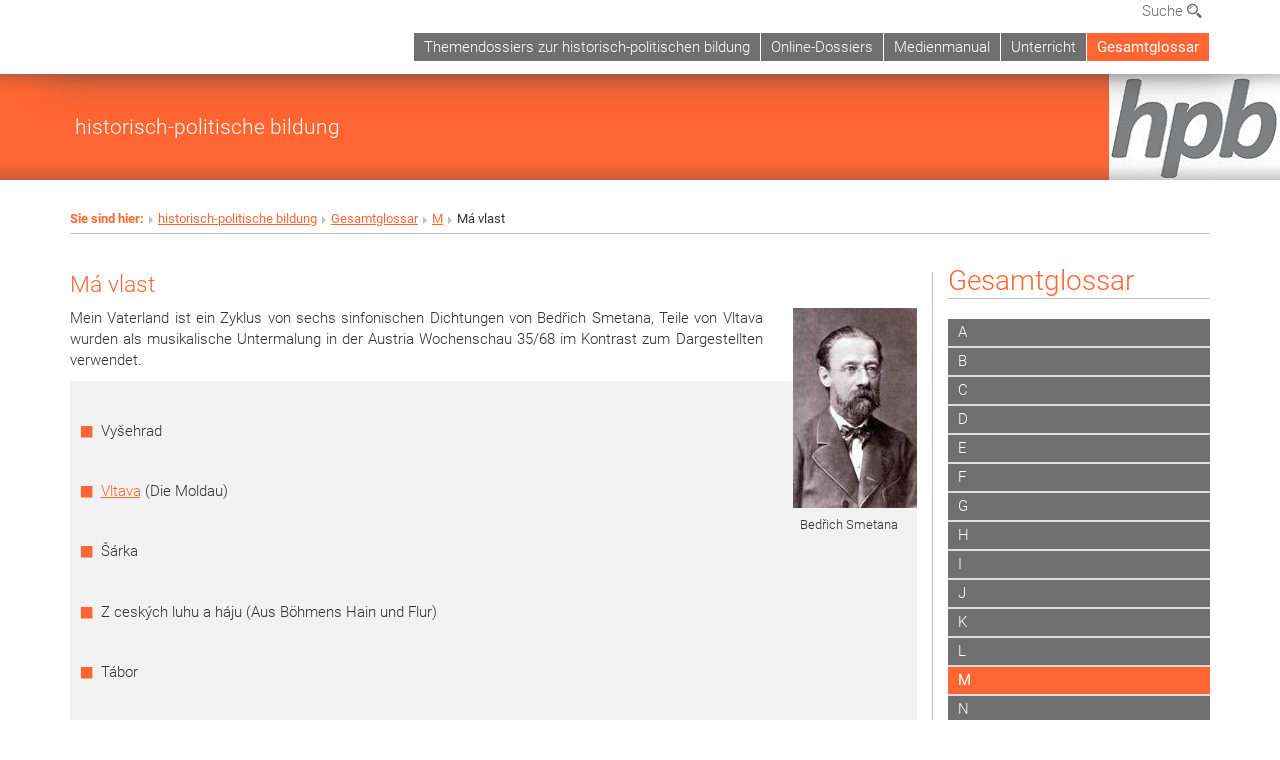

--- FILE ---
content_type: text/html; charset=utf-8
request_url: https://hpb.univie.ac.at/gesamtglossar/m/ma-vlast/
body_size: 12719
content:
<!DOCTYPE html>
<html xmlns="http://www.w3.org/1999/xhtml" xml:lang="de" lang="de">
<head prefix="og: http://ogp.me/ns# fb: http://ogp.me/ns/fb# article: http://ogp.me/ns/article#">

<meta charset="utf-8">
<!-- 
	This website is powered by TYPO3 - inspiring people to share!
	TYPO3 is a free open source Content Management Framework initially created by Kasper Skaarhoj and licensed under GNU/GPL.
	TYPO3 is copyright 1998-2017 of Kasper Skaarhoj. Extensions are copyright of their respective owners.
	Information and contribution at http://typo3.org/
-->



<title>Má vlast</title>
<meta name="generator" content="TYPO3 CMS">


<link rel="stylesheet" type="text/css" href="/typo3temp/stylesheet_b3a206eec6.css?1736368171" media="all">
<link rel="stylesheet" type="text/css" href="/typo3conf/ext/univie_news/Resources/Public/CSS/pwp.css?1615798746" media="all">
<link rel="stylesheet" type="text/css" href="/fileadmin/templates/GLOBAL/CSS/styles.css?1694002451" media="all">
<link rel="stylesheet" type="text/css" href="/fileadmin/templates/GLOBAL/ICONS/style.css?1732114024" media="all">
<link rel="stylesheet" type="text/css" href="/fileadmin/templates/GLOBAL/CSS/print.css?1580200204" media="print">
<link rel="stylesheet" type="text/css" href="/fileadmin/templates/GLOBAL/ICONS/tablesorter/tablesorter.css?1675257657" media="all">
<link rel="stylesheet" type="text/css" href="/fileadmin/templates/GLOBAL/JS/shariff/shariff-vie.css?1681381994" media="all">
<link rel="stylesheet" type="text/css" href="/fileadmin/templates/GLOBAL/CSS/video-js.min.css?1505291824" media="all">
<link rel="stylesheet" type="text/css" href="/fileadmin/templates/GLOBAL/CSS/videojs.thumbnails.css?1505291824" media="all">
<link rel="stylesheet" type="text/css" href="/fileadmin/templates/GLOBAL/EXT/powermail/pm-additional.css?1730119584" media="all">
<link rel="stylesheet" type="text/css" href="/fileadmin/templates/GLOBAL/CSS/added-accessibility.css?1740400409" media="all">
<link rel="stylesheet" type="text/css" href="/fileadmin/templates/GLOBAL/EXT/news/css/news.css?1710158386" media="all">
<link rel="stylesheet" type="text/css" href="/fileadmin/templates/GLOBAL/EXT/univie_pure/pure.css?1692264488" media="all">
<link rel="stylesheet" type="text/css" href="/typo3conf/ext/univie_phaidra/Resources/style.css?1526300968" media="all">
<link rel="stylesheet" type="text/css" href="/typo3temp/stylesheet_240b4ca893.css?1736368171" media="all">


<script src="/uploads/tx_t3jquery/jquery-2.1.x-1.10.x-1.2.x-3.0.x.js?1511251888" type="text/javascript"></script>
<script src="/fileadmin/templates/GLOBAL/JS/videoJS/video.min.js?1505291804" type="application/x-javascript"></script>
<script src="/fileadmin/templates/GLOBAL/JS/videoJS/videojs-contrib-hls.min.js?1505291804" type="application/x-javascript"></script>
<script src="/fileadmin/templates/GLOBAL/JS/videoJS/videojs.thumbnails.js?1505291804" type="application/x-javascript"></script>
<script src="/fileadmin/templates/GLOBAL/JS/videoJS/videojs.persistvolume.js?1505291804" type="application/x-javascript"></script>
<script src="/typo3temp/javascript_9a38f34785.js?1736368171" type="text/javascript"></script>


<link href="/fileadmin/templates/GLOBAL/IMG/favicon.ico" rel="shortcut icon" type="image/vnd.microsoft.icon" />
<link href="/fileadmin/templates/GLOBAL/IMG/favicon-uni.png" rel="apple-touch-icon" type="image/png" />
<link href="/fileadmin/templates/GLOBAL/IMG/favicon-uni.png" rel="shortcut icon" type="image/vnd.microsoft.icon" />

            <meta property="og:base-title" content="historisch-politische bildung" />
            <meta http-equiv="X-UA-Compatible" content="IE=edge">
            <meta name="viewport" content="width=device-width, initial-scale=1">

            <!-- HTML5 shim and Respond.js IE8 support of HTML5 elements and media queries -->
            <!--[if lt IE 9]>
                <script src="https://oss.maxcdn.com/libs/html5shiv/3.7.0/html5shiv.js"></script>
                <script src="https://oss.maxcdn.com/libs/respond.js/1.4.2/respond.min.js"></script>
            <![endif]-->
            
<style>

            .banner-container{margin-top:10px; }
            @media (max-width: 992px){
                .navbar{    border:0px; }
                .banner-container{margin-top:0px;}
                .header-container-mobile{ margin-top:0px;}
                .kongress-banner-image > img {width:100%;}
            }
            .header-text-container-mobile, #top-row.navbar{margin:0px; min-height:0px; overflow:inital; }
            .menu-header-mobile {min-height: 50px;}
            .nav-pills-top-mobile > li > a, .nav-pills-top-mobile > li > a:active,.nav-pills-top-mobile > li > a:focus,
            .nav-pills-top-mobile > li > a:hover,.nav-pills-top-mobile > li.open > a,.nav-pills-top-mobile > li.open > a:hover,
            .nav-pills-top-mobile > li.open > a:focus, .nav-pills-top-mobile > li.open > a:active{background-color: transparent;}
            .navbar-toggle.menu-open{top:5px;}
            li.quicklinks-btn, footer .footer-logo, footer address, .quicklinks-btn-mobile {display:none !important;}
            ol.footer-social {margin: 12px 0;}
            .navbar-uni-generic, .navbar-uni, .navbar-uni-mobile {margin-top: 0;}
            @media (min-width: 993px) {
                body {padding-top: 64px;}
            }
            div.navbar-clearer { margin-top: 32px; }
            .header-logo-container { margin-bottom: 0px; }
            .navbar-uni .navbar-nav {margin-bottom: 12px;}
                table.tablesorter thead tr .header { background-color: #ff6633; }
                .navbar-uni .navbar-nav > li > a:hover,.navbar-uni .navbar-nav > li > a:focus,.social-media-list > li > a:hover, .nav-pills-top-mobile > .dropdown.open,
                .nav-pills-top-mobile > .search-mobile.open,.nav-pills-top-mobile li.open > ul.dropdown-menu > li > a,.nav-pills-top-mobile li.open > ul.dropdown-menu > li > a:hover,
                .dropdown-menu-lang.dropdown-menu > li,.dropdown-menu-lang > li,div.vertical-nav li a:hover, div.vertical-nav li a.act:hover, #search-top-mobile,
                .footer-social > li > a:hover {background-color: #ff6633 !important;}
                .social-media-list{ border-top: 1px solid #ff6633;}
                .nav-pills-top > li > a:hover,.nav-pills-top > li > a:focus,.navbar-uni-mobile li.dropdown-mobile.open a.toggle-icon:hover,
                .navbar-uni .navbar-nav > .active > a {
                    background-color: #ff6633 !important;
                }
                .top-menu-active-color, .nav-pills-top > li > a.open, .nav-pills-top-mobile > li > a.open, .nav-pills-top .open > a, .nav-pills-top-mobile .open > a,
                .nav-pills-top .open > a:hover, .nav-pills-top-mobile .open > a:hover, .nav-pills-top .open > a:focus, .nav-pills-top-mobile .open > a:focus,
                .dropdown-menu-search .nav-tabs-search > li, #search-top-mobile .nav-tabs-search > li, .dropdown-menu-lang > li {
                    background-color: #ff6633;
                }
                .dropdown-menu-search {background-color: #ff6633;border: 2px solid #666666;}
                .nav-pills-top > li.open, .nav-pills-top-mobile > li.open { border-bottom: 2px solid white; }
                .dropdown-menu-lang, .dropdown-menu-lang > li > a:hover, .dropdown-menu-lang > li > a:focus {background-color: #666666;}
                div.vertical-nav li a.act,.nav-pills-top-mobile,.nav-pills-top-mobile > .dropdown, .nav-pills-top-mobile > .search-top-mobile,
                .navbar-uni-mobile .navbar-nav > li a.toggle-icon:active,.navbar-uni-mobile .navbar-nav > .open > a,
                .navbar-uni-mobile .navbar-nav > li.open > a,.navbar-uni-mobile .navbar-nav > .open > a:active,
                .navbar-uni-mobile .navbar-nav > li > a:focus,div.vertical-nav li a.act,div.vertical-nav a.level2.act, div.vertical-nav a.level3.act,
                .navbar-default .navbar-nav > .active > a, .navbar-uni-generic .navbar-nav > .active > a, .navbar-uni .navbar-nav > .active > a,
                .navbar-uni-mobile .navbar-nav > .active > a, .navbar-default .navbar-nav > .active > a:hover, .navbar-uni-generic .navbar-nav > .active > a:hover,
                .navbar-uni .navbar-nav > .active > a:hover, .navbar-uni-mobile .navbar-nav > .active > a:hover, .navbar-default .navbar-nav > .active > a:focus,
                .navbar-uni-generic .navbar-nav > .active > a:focus, .navbar-uni .navbar-nav > .active > a:focus, .navbar-uni-mobile .navbar-nav > .active > a:focus {
                    background-color: #ff6633;
                 }
                .navbar-uni-mobile li.dropdown-mobile.open a.link-text:hover, .navbar-uni-mobile li.dropdown-mobile.open a.link-text:focus,
                .navbar-uni-mobile li.dropdown-mobile.open a.toggle-icon,.navbar-uni-mobile li.dropdown-mobile.open a.toggle-icon:focus,
                .navbar-uni-mobile li.dropdown-mobile.open a.toggle-icon:active, .navbar-uni-mobile a.act:hover, a.act:focus,
                .navbar-uni-mobile .navbar-nav > li.act,  li.dropdown-mobile.open a.toggle-icon:focus, .navbar-uni-mobile .navbar-nav > li > a.act,
                .navbar-uni-mobile .navbar-nav > li > a.act:active, .navbar-uni-mobile .dropdown-mobile a.level2.act, .navbar-uni-mobile .dropdown-mobile a.level3.act {
                    background-color: #ff6633 !important;
                }
                h1, h2, h3, h4, h5, h6, .h1, .h2, .h3, .h4, .h5, .h6, a, a:hover, a:focus, .breadcrumb-page > li > strong, .social-media-list > li > a {
                    color: #ff6633;
                }
                .category-intern, .category-intern-strecke {
                    background: #ff6633 none repeat scroll 0 0;
                }
                li::before { color: #ff6633; }
            
                div.kongress-banner-title, div.kongress-banner-title-mobile { background-color: #ff6633 !important;}
                
</style>
<meta name="title" content="Má vlast" /><meta property="og:site-id" content="107643" /><meta property="og:title" content="Má vlast" /><meta property="og:type" content="article" /><meta property="og:url" content="https://hpb.univie.ac.at/gesamtglossar/m/ma-vlast/" /><meta name="twitter:card" content="summary_large_image" /><meta name="twitter:title" content="Má vlast" /><meta name="og:type" content="article" /><meta property="og:url" content="https://hpb.univie.ac.at/gesamtglossar/m/ma-vlast/" /><meta property="og:description" content="Má vlast" /><meta name="twitter:description" content="Má vlast" />
            <meta property="og:image" content="https://www.univie.ac.at/fileadmin/templates/GLOBAL/IMG/uni_logo.jpg" />
            <meta property="og:image:type" content="image/jpg" />
            <meta property="og:image:width" content="1200" />
            <meta property="og:image:height" content="630" />
            <meta name="twitter:site" content="univienna" /><meta property="og:image" content="https://historisch-politische-bildung.at/fileadmin/user_upload/p_hpb/logo/hpb_logo.gif" /><meta name="twitter:image" content="https://historisch-politische-bildung.at/fileadmin/user_upload/p_hpb/logo/hpb_logo.gif" /><meta property="fb:app_id" content="1752333404993542" />
</head>
<body>

<header>
<nav aria-label="Sprungmarke zum Inhalt" class="skip">
    <a href="#mainContent" class="skip-to-content" tabindex="0" title="skip">Direkt zum Hauptinhalt gehen</a>
</nav>

<!-- ==============================================
BEGINN Small Devices
=============================================== -->
<div class="navbar-header skip"><button type="button" id="button-open-menu" class="navbar-toggle my-button" data-toggle="collapse" data-target="#menu-container-mobile" aria-haspopup="true" tabindex="0"><span class="sr-only" id="show-navigation-button-text">Menü öffnen</span><span class="icon-mainmenue" aria-hidden="true"></span></button></div>
<div class="navbar-collapse collapse hidden-md hidden-lg skip" id="menu-container-mobile">
    <div class="navbar-header">
        <button type="button" class="navbar-toggle menu-open" data-toggle="collapse" data-target="#menu-container-mobile" aria-expanded="true">
            <span class="sr-only" id="hide-navigation-button-text">Menü schließen</span>
            <span class="icon-cancel-circle" aria-hidden="true"></span>
        </button>
    </div>
    <div class="menu-header-mobile col-sx-12 hidden-md hidden-lg">
        
    </div>
    <nav aria-label="Hauptnavigation" class="navbar navbar-uni-mobile hidden-md hidden-lg"><ul class="nav navbar-nav navbar-right"><li class="dropdown dropdown-mobile"><a href="/themendossiers-zur-historisch-politischen-bildung/" target="_self" class="link-text">Themendossiers zur historisch-politischen bildung</a><a data-toggle="dropdown" href="" class="toggle-icon" role="button" aria-label="Menü öffnen"><span class="icon-navi-close"><span class="sr-only">Menü öffnen</span>&nbsp;</span></a><ul class="dropdown-menu level2"><li class="level2"><a href="/themendossiers-zur-historisch-politischen-bildung/landtagswahlen-und-landtage-in-oesterreich/" target="_self" class="level2">Landtagswahlen und Landtage in Österreich</a></li><li class="level2"><a href="/themendossiers-zur-historisch-politischen-bildung/die-repraesentanz-von-frauen-im-oeffentlichen-raum/" target="_self" class="level2">Die Repräsentanz von Frauen im öffentlichen Raum</a></li><li class="level2"><a href="/themendossiers-zur-historisch-politischen-bildung/politische-festkultur/" target="_self" class="level2">Politische Festkultur</a></li><li class="level2"><a href="/themendossiers-zur-historisch-politischen-bildung/politische-parteien-in-oesterreich/" target="_self" class="level2">Politische Parteien in Österreich</a></li><li class="level2"><a href="/themendossiers-zur-historisch-politischen-bildung/umweltgeschichte/" target="_self" class="level2">Umweltgeschichte</a></li><li class="level2"><a href="/themendossiers-zur-historisch-politischen-bildung/asyl-und-migration/" target="_self" class="level2">Asyl und Migration</a></li><li class="level2"><a href="/themendossiers-zur-historisch-politischen-bildung/1968-prag/" target="_self" class="level2">1968 Prag</a></li><li class="level2"><a href="/themendossiers-zur-historisch-politischen-bildung/1989-ostoeffnung/" target="_self" class="level2">1989 Ostöffnung</a></li><li class="level2"><a href="/themendossiers-zur-historisch-politischen-bildung/erinnerungskulturen/" target="_self" class="level2">Erinnerungskulturen</a></li><li class="level2"><a href="/themendossiers-zur-historisch-politischen-bildung/oesterreichbilder/" target="_self" class="level2">Österreichbilder</a></li></ul></li><li class="dropdown dropdown-mobile"><a href="/online-dossiers/" target="_self" class="link-text">Online-Dossiers</a><a data-toggle="dropdown" href="" class="toggle-icon" role="button" aria-label="Menü öffnen"><span class="icon-navi-close"><span class="sr-only">Menü öffnen</span>&nbsp;</span></a><ul class="dropdown-menu level2"><li class="level2"><a href="/online-dossiers/politik-im-oeffentlichen-raum/" target="_self" class="level2">Politik im öffentlichen Raum</a></li><li class="level2"><a href="/online-dossiers/jugendschutz/" target="_self" class="level2">Jugendschutz</a></li><li class="level2"><a href="/online-dossiers/direkte-demokratie/" target="_self" class="level2">Direkte Demokratie</a></li><li class="level2"><a href="/online-dossiers/kompetenzen/" target="_self" class="level2">Kompetenzen</a></li></ul></li><li class="dropdown dropdown-mobile"><a href="/medienmanual/" target="_self" class="link-text">Medienmanual</a><a data-toggle="dropdown" href="" class="toggle-icon" role="button" aria-label="Menü öffnen"><span class="icon-navi-close"><span class="sr-only">Menü öffnen</span>&nbsp;</span></a><ul class="dropdown-menu level2"><li class="level2"><a href="/medienmanual/vorwort/" target="_self" class="level2">Vorwort</a></li><li class="level2"><a href="/medienmanual/editorial/" target="_self" class="level2">Editorial</a></li><li class="level2"><a href="/medienmanual/fachwissenschaftlicher-teil/" target="_self" class="level2">Fachwissenschaftlicher Teil</a></li><li class="level2"><a href="/medienmanual/fachdidaktischer-teil/" target="_self" class="level2">Fachdidaktischer Teil</a></li><li class="level2"><a href="/medienmanual/abbildungsverzeichnis/" target="_self" class="level2">Abbildungsverzeichnis</a></li></ul></li><li class="dropdown dropdown-mobile"><a href="/unterricht/" target="_self" class="link-text">Unterricht</a><a data-toggle="dropdown" href="" class="toggle-icon" role="button" aria-label="Menü öffnen"><span class="icon-navi-close"><span class="sr-only">Menü öffnen</span>&nbsp;</span></a><ul class="dropdown-menu level2"><li class="level2"><a href="/unterricht/editorial/" target="_self" class="level2">Editorial</a></li><li class="level2"><a href="/unterricht/unterrichtsplanung/" target="_self" class="level2">Unterrichtsplanung</a></li><li class="level2"><a href="/unterricht/unterrichtsbeobachtung/" target="_self" class="level2">Unterrichtsbeobachtung</a></li><li class="level2"><a href="/unterricht/unterrichtsanalyse/" target="_self" class="level2">Unterrichtsanalyse</a></li><li class="level2"><a href="/unterricht/eloise/" target="_self" class="level2">ELOISE!</a></li><li class="level2"><a href="/unterricht/autorinnen/" target="_self" class="level2">AutorInnen</a></li></ul></li><li class="dropdown dropdown-mobile act"><a href="/gesamtglossar/" target="_self" class="link-text act">Gesamtglossar</a><a data-toggle="dropdown" href="" class="toggle-icon act" role="button" aria-label="Menü öffnen"><span class="icon-navi-open"><span class="sr-only">Menü schließen</span>&nbsp;</span></a><ul class="dropdown-menu level2"><li class="level2"><a href="/gesamtglossar/a/" target="_self" class="level2">A</a></li><li class="level2"><a href="/gesamtglossar/b/" target="_self" class="level2">B</a></li><li class="level2"><a href="/gesamtglossar/c/" target="_self" class="level2">C</a></li><li class="level2"><a href="/gesamtglossar/d/" target="_self" class="level2">D</a></li><li class="level2"><a href="/gesamtglossar/e/" target="_self" class="level2">E</a></li><li class="level2"><a href="/gesamtglossar/f/" target="_self" class="level2">F</a></li><li class="level2"><a href="/gesamtglossar/g/" target="_self" class="level2">G</a></li><li class="level2"><a href="/gesamtglossar/h/" target="_self" class="level2">H</a></li><li class="level2"><a href="/gesamtglossar/i/" target="_self" class="level2">I</a></li><li class="level2"><a href="/gesamtglossar/j/" target="_self" class="level2">J</a></li><li class="level2"><a href="/gesamtglossar/k/" target="_self" class="level2">K</a></li><li class="level2"><a href="/gesamtglossar/l/" target="_self" class="level2">L</a></li><li class="level2 act"><a href="/gesamtglossar/m/" target="_self" class="level2 act">M</a></li><li class="level2"><a href="/gesamtglossar/n/" target="_self" class="level2">N</a></li><li class="level2"><a href="/gesamtglossar/o/" target="_self" class="level2">O</a></li><li class="level2"><a href="/gesamtglossar/p/" target="_self" class="level2">P</a></li><li class="level2"><a href="/gesamtglossar/q/" target="_self" class="level2">Q</a></li><li class="level2"><a href="/gesamtglossar/r/" target="_self" class="level2">R</a></li><li class="level2"><a href="/gesamtglossar/s/" target="_self" class="level2">S</a></li><li class="level2"><a href="/gesamtglossar/t/" target="_self" class="level2">T</a></li><li class="level2"><a href="/gesamtglossar/u/" target="_self" class="level2">U</a></li><li class="level2"><a href="/gesamtglossar/v/" target="_self" class="level2">V</a></li><li class="level2"><a href="/gesamtglossar/w/" target="_self" class="level2">W</a></li><li class="level2"><a href="/gesamtglossar/z/" target="_self" class="level2">Z</a></li><li class="level2"><a href="/gesamtglossar/8/" target="_self" class="level2">8</a></li><li class="level2"><a href="/gesamtglossar/abbildungsverzeichnis-alphabetisch/" target="_self" class="level2">Abbildungsverzeichnis alphabetisch</a></li></ul></li></ul></nav>
</div>

<div id="quicklinks-top-mobile" class="quicklinks-btn-mobile top-row hidden-md hidden-lg skip">
    <a class="quicklinks-open open" data-top-id="" data-top-show="true" href="#" aria-label="Quicklinks öffnen oder schließen"><span class="icon-cancel-circle" aria-hidden="true"></span></a>
    
</div>

<div class="navbar hidden-md hidden-lg skip" id="top-row-mobile">
    <div class="container-mobile" id="nav-container-mobile">
        <div class="top-row-shadow">
            <div class="row">
                <div class="col-md-12 toprow-mobile">
                    <div class="navbar navbar-top navbar-top-mobile hidden-md hidden-lg">
                        <ul class="nav-pills-top-mobile">
                                
                            <li class="search-mobile">
                                <a data-top-id="search-top-mobile" id="show-search-button" data-top-show="true" href="#"><span class="sr-only" id="show-search-button-text">Suchformular öffnen</span><span class="sr-only" id="hide-search-button-text" style="display:none;">Suchformular schließen</span><span class="icon-lupe" aria-hidden="true"></span></a>
                            </li>
                            <li class="quicklinks-btn-mobile">
                                <a data-top-id="quicklinks-top-mobile" data-top-show="true" href="#">Quicklinks</a>
                            </li>
                        </ul>
                    </div>
                    <div id="search-top-mobile">
                        <ul class="nav nav-tabs-search">
                            <li class="active"><a href="#" data-toggle="tab">Webseiten</a></li>
                            <li id="search_staff_mobile"><a data-toggle="tab" href="#">Personensuche</a></li>
                        </ul>
                        <div class="input-group">
                            <label for="search-mobile">Suche</label>
                            <form id="mobilesearchform" action="" method="GET">
                                <input type="text" class="form-control-search" id="search-mobile" name="q" placeholder="Suchbegriff" aria-label="Suchbegriff">
                            </form>
                            <span class="input-group-addon-search"><span class="icon-lupe"></span></span>
                        </div>
                    </div>
                </div>
                <div class="col-xs-12">
                    <div class="header-container-mobile col-md-12">
                        <div class="logo-container">
                            
                        </div>
                         <nav aria-label="Topnavigation" class="navbar navbar-uni hidden-xs hidden-sm"><ul class="nav navbar-nav navbar-right"><li><a href="/themendossiers-zur-historisch-politischen-bildung/" target="_self">Themendossiers zur historisch-politischen bildung</a></li><li><a href="/online-dossiers/" target="_self">Online-Dossiers</a></li><li><a href="/medienmanual/" target="_self">Medienmanual</a></li><li><a href="/unterricht/" target="_self">Unterricht</a></li><li class="active"><a href="/gesamtglossar/" target="_self">Gesamtglossar</a></li></ul></nav>
                    </div>
                </div>
                <div class="col-xs-12">
                        <div class="header-text-container-mobile col-md-12">
                            
                        </div>
                </div>
            </div>
        </div>
    </div>
</div>
<!-- ==============================================
END Small Devices
=============================================== -->

<!-- ==============================================
BEGINN DESKTOP
=============================================== -->
<style>
.navbar-top {
    display: grid;
    grid-template-rows: auto;
    justify-items: end;
}
#quicklinks-top {
    grid-row-start: 1;
    grid-row-end: 1;
    width: 100%;
}
ul.nav-pills-top {
    grid-row-start: 2;
    grid-row-end:2;
}

.form-holder{
    display: flex;
    justify-content: space-between;
    align-content: space-evenly;
    //align-items: center;
}

.form-holder label{
    display: inline-block;
    padding: 0.2em;
    background-color: #0063a6;
    color:white;
    flex-grow: 1;
}
.radio-holder {
    padding: 0.4em 0 0 0.4em;
    background-color: #0063a6;
    flex-grow: 1;
}
.radio-holder:has(input[type="radio"]:checked) {
    background-color:white;
    font-weight: 300;
}
.radio-holder.active {
    background-color:white;
    font-weight: 300;
}

input[type="radio"]:checked, input[type="radio"]:checked + label {
    background-color:white;
    color: #0063a6;
}
input#search:focus {
    border:2px solid rgba(242, 242, 242, 0.6);
    box-shadow: inset 0 1px 1px rgba(0, 0, 0, 0.075), 0 0 8px rgba(242, 242, 242, 0.6);
}
.dropdown-menu-search {
    width: 336px;
    margin-top: 5px;
}
#quicklinks-top{
    padding:0;
    background:white;
}
.ql-container{
    width: 100vw;
    position: relative;
    left: 50%;
    right: 50%;
    margin-left: -50vw;
    margin-right: -50vw;
    background: #1a74b0 url(/fileadmin/templates/GLOBAL/IMG/quicklinksbackground.png?1535542505) no-repeat;
    padding-top: 25px;
}
</style>
<!-- IMPORTANT:
lib.quicklinks.wrap = <nav aria-label="{LLL:fileadmin/templates/GLOBAL/locallang.xml:quicklinks}"><div class="row">|</div></nav>
-->
<div class="navbar-fixed-top hidden-sm hidden-xs skip" id="top-row">

    <div class="container" id="nav-container">
        <div class="top-row-shadow">
            <div class="row">
                <div class="col-md-12 header-logo-container">
                    <!-- BEGINN Language, Search, Quicklinks -->
                    <div class="navbar navbar-top">
                        <ul class="nav-pills-top navbar-right">
                            <!-- Language -->
                            <li class="dropdown langmenu">
                                
                            </li>
                            <!-- Search -->
                            <li class="dropdown">
                                <button type="button" data-toggle="dropdown" class="dropdown-toggle" id="open-search">Suche <span class="icon-lupe"></span></button>
                                <div class="dropdown-menu dropdown-menu-left dropdown-menu-search">
                                    <div class="">
                                        <!--<label for="search">Suche</label>-->
                                        <form id="searchform" class="" action="" method="GET">
                                            <div class="form-holder ">
                                                <div class="radio-holder active">
                                                    <input type="radio" id="search-web" value="search-web" name="chooseSearch" checked>
                                                    <label for="search-web" id="label-web">Webseiten</label>
                                                </div>
                                                <div class="radio-holder">
                                                    <input type="radio" id="search-staff" value="search-staff" name="chooseSearch">
                                                    <label for="search-staff" id="label-staff">Personensuche</label>
                                                </div>
                                            </div>
                                            <div class="form-holder">
                                                <input type="text" class="form-control-search" id="search" name="q" placeholder="Suchbegriff" aria-label="Suchbegriff">
                                                <button id="submit" type="submit" onclick="$('#searchform').submit();"><span class="sr-only">Suche starten</span><span class="icon-lupe"></span></button>
                                            </div>
                                        </form>
                                    </div>
                                </div>
                            </li>
                            <!-- Quicklinks -->
                            <li class="dropdown quicklinks-btn">
                                <a data-top-id="quicklinks-top" data-top-show="true" data-toggle="dropdown" href="#">Quicklinks</a>
                            </li>
                        </ul>
                        <!-- BEGINN Quicklinkscontainer -->
                        <div id="quicklinks-top" class="dropdown-toggle">
                            <div class="ql-container">
                                <div class="container">
                                    
                                </div>
                            </div>
                        </div>
                        <!-- END Quicklinkscontainer -->
                    </div>
                    <!-- END Language, Search, Quicklinks -->

                    <!-- Logo, Title -->
                    <div class="logo-container">
                        
                        
                    </div>
                    <!-- Logo, Title -->

                    <!-- HMenu -->
                    <div class="hmenu">
                        <nav aria-label="Topnavigation" class="navbar navbar-uni hidden-xs hidden-sm"><ul class="nav navbar-nav navbar-right"><li><a href="/themendossiers-zur-historisch-politischen-bildung/" target="_self">Themendossiers zur historisch-politischen bildung</a></li><li><a href="/online-dossiers/" target="_self">Online-Dossiers</a></li><li><a href="/medienmanual/" target="_self">Medienmanual</a></li><li><a href="/unterricht/" target="_self">Unterricht</a></li><li class="active"><a href="/gesamtglossar/" target="_self">Gesamtglossar</a></li></ul></nav>
                    </div>
                    <!-- HMenu -->

                </div>
            </div>
        </div>
    </div>
</div>
<!-- ==============================================
END DESKTOP
=============================================== -->

</header>


    <style>
    .kongress-banner-container {
        margin:auto;margin-top: 10px;
        max-width: 1300px;
        min-height: 100px;
        position:relative;
        display: flex;
        flex-flow: row;
        justify-content: flex-end;
        align-items:stretch;
    }

    .kongress-banner-container:before {
        content:'';
        display:block;
        position:absolute;
        width:100%;
        height:30px;
        box-shadow: 0 40px 15px -35px rgba(70, 70, 70, 0.4) inset;
    }

    .kongress-banner-container:after {
        content:'';
        display:block;
        position:absolute;
        bottom:0;
        width:100%;
        height:30px;
        box-shadow: 0 -40px 15px -35px rgba(70, 70, 70, 0.4) inset;
    }

    .kongress-banner-title{
        padding-top:5px;
        padding-bottom:5px;
    }
    .kongress-banner-title{
        padding-left:75px;
        display: flex;
        flex-grow:4;
        align-items: center; /* align vertical */
        color:white;
    }
    .kongress-banner-image{
        display: flex;
        align-items: center; /* align vertical */
    }

    .kongress-banner-title a{color:white}
    .kongress-banner-title-text{font-size:16pt;}

    .footerlinks{word-break: break-word;}

    @media(max-width:767px){
        .kongress-banner-container:before{width:0;height:0;box-shadow:0;}
        .top-row-shadow{}
        .kongress-banner-image{order: 1; padding-top:0; padding-bottom:0;}
        .kongress-banner-title{order:2;padding-left:15px;}
        .kongress-banner-title-description{display:none;}
        .kongress-banner-container {flex-flow: column;margin-top:0;};
        .kongress-banner-image > img{width:100%;height:auto;padding-top:0;padding-bottom:0;}
    }
    @media(max-width:992px){
        .kongress-banner-container {
            margin-top: 0;
        }
    }
    @media (min-width: 768px){
        .kongress-banner-image > img{
            max-height:175px;
        }
    }

    </style>

    <!-- Banner with image -->
    <div class="kongress-banner-container">
        <div class="kongress-banner-title">
            <div class="kongress-banner-title-wrap">
                <div class="kongress-banner-title-text"><a href="/" target="_self">historisch-politische bildung</a></div>
                <div class="kongress-banner-title-description"></div>
            </div>
        </div>
        <div class="kongress-banner-image">
            <img src="/fileadmin/user_upload/p_hpb/logo/hpb_logo.gif" >
        </div>
    </div>

    <div class="container">
        <div class="breadcrumb-page-container">
            <div class="row">
                <div class="col-md-12">
                    <nav aria-label="Pfadnavigation"><ul class="breadcrumb-page"><li><strong>Sie sind hier:</strong></li><li class="meta-breadcrumb"><a href="/" target="_self">historisch-politische bildung</a></li><li><a href="/gesamtglossar/" target="_self" title="Gesamtglossar">Gesamtglossar</a></li><li><a href="/gesamtglossar/m/" target="_self" title="M">M</a></li><li aria-current="page">Má vlast</li></ul></nav>
                    <hr class="breadcrumb-page hidden-md hidden-lg">
                </div>
            </div>
            <hr class="breadcrumb-page hidden-xs hidden-sm">
        </div>
        <!-- Just a comment Kongress -->
        <div class="row">
            <div class="col-md-9 content right-border">
                <main id="mainContent">
                    <div class="main">
                        
	<!--  CONTENT ELEMENT, uid:456855/header [begin] -->
		<div id="c456855" class="csc-default"><h3>Má vlast</h3></div>
	<!--  CONTENT ELEMENT, uid:456855/header [end] -->
		
	<!--  CONTENT ELEMENT, uid:456854/dce_dceuid1 [begin] -->
		<div id="c456854" class="csc-default"><div class="tx-dce-pi1">
	
<!--Replace deactivated field.contentWidth with contentWidth-->

	
	
	
	
		<div class="content-element-margin-zero">
			<div class="row">
				<div class="col-sm-12 top-align">
					
						


					
					<div class="img-right">
						
							
									<figure class="image-container nozoom">
	<p><img src="/fileadmin/user_upload/p_hpb/Glossar/M/csm_Smetana_4538f0b556.jpg" class="img-nozoom" title="Bedrich Smetana © Unknown author [Public domain], wkimedia commons" alt="" /></p>
	
		<figcaption class="caption"><p>Bedřich Smetana</p></figcaption>
	
</figure>

								
						
					</div>
					
						


					
					<div style="text-align: justify; "><p>Mein Vaterland ist ein Zyklus von sechs sinfonischen Dichtungen von Bedřich Smetana, Teile von Vltava wurden als musikalische Untermalung in der Austria Wochenschau 35/68 im Kontrast zum Dargestellten verwendet.</p><ul class="gray-bg"><p>&nbsp;</p><li>Vyšehrad</li><p>&nbsp;</p><li><a href="https://www.youtube.com/watch?v=DHBwft-V5FA" target="_blank">Vltava</a> (Die Moldau)</li><p>&nbsp;</p><li>Šárka</li><p>&nbsp;</p><li>Z ceských luhu a háju (Aus Böhmens Hain und Flur)</li><p>&nbsp;</p><li>Tábor</li><p>&nbsp;</p><li>Blaník </li></ul><p>(<a href="http://(http://www.allmusic.com/composition/m%C3%A1-vlast-my-fatherland-symphonic-poems-6-jb-1112-mc0002361873" target="_blank" class="external-link-new-window">http://www.allmusic.com/composition/m%C3%A1-vlast-my-fatherland-symphonic-poems-6-jb-1112-mc0002361873 </a>&nbsp; Zugriff 9. Dezember 2016)</p></div>
				</div>
			</div>
		</div>
	
	
	
	


</div></div>
	<!--  CONTENT ELEMENT, uid:456854/dce_dceuid1 [end] -->
		
                    </div>
                </main>
            </div>
            <div class="col-md-3 sidebar content-element-margin">
                <nav aria-label="Subnavigation"><div class="vertical-nav hidden-xs hidden-sm"><h2 class="underline"><a href="/gesamtglossar/" target="_self" class="level0 act">Gesamtglossar</a></h2><ul><li><a href="/gesamtglossar/a/" target="_self" class="level1">A</a></li><li><a href="/gesamtglossar/b/" target="_self" class="level1">B</a></li><li><a href="/gesamtglossar/c/" target="_self" class="level1">C</a></li><li><a href="/gesamtglossar/d/" target="_self" class="level1">D</a></li><li><a href="/gesamtglossar/e/" target="_self" class="level1">E</a></li><li><a href="/gesamtglossar/f/" target="_self" class="level1">F</a></li><li><a href="/gesamtglossar/g/" target="_self" class="level1">G</a></li><li><a href="/gesamtglossar/h/" target="_self" class="level1">H</a></li><li><a href="/gesamtglossar/i/" target="_self" class="level1">I</a></li><li><a href="/gesamtglossar/j/" target="_self" class="level1">J</a></li><li><a href="/gesamtglossar/k/" target="_self" class="level1">K</a></li><li><a href="/gesamtglossar/l/" target="_self" class="level1">L</a></li><li class="act"><a href="/gesamtglossar/m/" target="_self" class="level1 act">M</a></li><li><a href="/gesamtglossar/n/" target="_self" class="level1">N</a></li><li><a href="/gesamtglossar/o/" target="_self" class="level1">O</a></li><li><a href="/gesamtglossar/p/" target="_self" class="level1">P</a></li><li><a href="/gesamtglossar/q/" target="_self" class="level1">Q</a></li><li><a href="/gesamtglossar/r/" target="_self" class="level1">R</a></li><li><a href="/gesamtglossar/s/" target="_self" class="level1">S</a></li><li><a href="/gesamtglossar/t/" target="_self" class="level1">T</a></li><li><a href="/gesamtglossar/u/" target="_self" class="level1">U</a></li><li><a href="/gesamtglossar/v/" target="_self" class="level1">V</a></li><li><a href="/gesamtglossar/w/" target="_self" class="level1">W</a></li><li><a href="/gesamtglossar/z/" target="_self" class="level1">Z</a></li><li><a href="/gesamtglossar/8/" target="_self" class="level1">8</a></li><li><a href="/gesamtglossar/abbildungsverzeichnis-alphabetisch/" target="_self" class="level1">Abbildungsverzeichnis alphabetisch</a></li></ul></div></nav>
                <aside>
                    
    <h2 class="underline "><span class="icon-kartenkontakte multi"></span> Kontakt</h2>

        <address>
            historisch-politische bildung<br />
            hpb<br />
<br />
Univ.-Prof. Dr. Alois Ecker<br />
Universität Graz<br />
Heinrichstraße 26/6<br />
8010 Graz<br />
T: 43 (0)316 380 - 2376<br />
alois.ecker@uni-graz.at<br />
<br />
Center for Intercultural and Transnational Research in History Didactics<br />
Universität Wien<br />
Didaktik der Geschichte und der Politischen Bildung<br />
Porzellangasse 4/ I<br />
1090 Wien<br />
<br />
<br />
<br />
<br />
            <abbr title="Telefon">T</abbr>: +43-664-1053360<br />
            
            
            <a href="javascript:linkTo_UnCryptMailto('ocknvq,cnqku0gemgtBwpkxkg0ce0cv');">alois.ecker<span>&#064;</span>univie.ac.at</a><br />
            
        </address>


                            <ol class="social-media-list"><li><a href="http://www.facebook.com/univienna/?d=0" target="_blank" title="Facebook"  aria-label="Facebook"><span class="icon-facebook"></span><span class="sr-only">Icon facebook</span></a></li><li><a href="http://www.youtube.com/univienna/?d=0" target="_blank" title="YouTube"  aria-label="YouTube"><span class="icon-youtube"></span><span class="sr-only">Icon youtube</span></a></li><li><a href="http://www.instagram.com/univienna/?d=0" target="_blank" title="Instagram"  aria-label="Instagram"><span class="icon-instagram"></span><span class="sr-only">Icon instagram</span></a></li></ol><div class="clearfix"></div>
                    
                </aside>
            </div>
        </div>
    </div>

  <!-- Kongress Footer!!!!!! -->
<footer>
    <!-- everything but xs -->
    <div class="container hidden-xs">
        <div class="row">
            <div class="col-md-12">
                <hr>
                <p class="pull-right">Sitemap&nbsp;|&nbsp;<wbr>Impressum&nbsp;|&nbsp;<wbr><a href="https://www.univie.ac.at/ueber-uns/barrierefreiheit/" target="_blank" rel="noopener">Barrierefreiheit</a>&nbsp;|&nbsp;<wbr><a href="https://dsba.univie.ac.at/datenschutzerklaerung">Datenschutz&shy;erklärung</a>&nbsp;|&nbsp;<a href="javascript:window.print()">Druckversion</a></p>
            </div>
        </div>
    </div>

    <div class="container visible-xs-block">
        <div class="row">
            <hr>
            <div class="col-xs-12">
                <p class="footerlinks">Sitemap&nbsp;|&nbsp;<wbr>Impressum&nbsp;|&nbsp;<wbr><a href="https://www.univie.ac.at/ueber-uns/barrierefreiheit/" target="_blank" rel="noopener">Barrierefreiheit</a>&nbsp;|&nbsp;<wbr><a href="https://dsba.univie.ac.at/datenschutzerklaerung">Datenschutz&shy;erklärung</a>&nbsp;|&nbsp;<a href="javascript:window.print()">Druckversion</a></p>
            </div>
        </div>
    </div>

    <script type="text/javascript">
      
    </script>
    
</footer>
<script src="/fileadmin/templates/GLOBAL/JS/application.js?1670943020" type="text/javascript"></script>
<script src="/typo3conf/ext/univie_news/Resources/Public/Javascript/podlove-web-player.js?1615533802" type="text/javascript"></script>
<script src="/fileadmin/templates/GLOBAL/JS/jquery.tablesorter.js?1647502980" type="text/javascript"></script>
<script src="/fileadmin/templates/GLOBAL/JS/global.js?1701433927" type="text/javascript"></script>
<script src="/fileadmin/templates/GLOBAL/JS/retina.min.js?1481877467" type="text/javascript"></script>
<script src="/fileadmin/templates/GLOBAL/JS/shariff/shariff.complete.js?1558512710" type="text/javascript"></script>
<script src="/fileadmin/templates/GLOBAL/JS/kongress.js?1496229142" type="text/javascript"></script>
<script src="/fileadmin/templates/GLOBAL/EXT/powermail/Js/jquery.datetimepicker.js?1482159144" type="text/javascript"></script>
<script src="/typo3conf/ext/powermail/Resources/Public/JavaScripts/Libraries/parsley.min.js?1511170796" type="text/javascript"></script>
<script src="/fileadmin/templates/GLOBAL/EXT/powermail/Js/tabs.js?1679058888" type="text/javascript"></script>
<script src="/typo3conf/ext/powermail/Resources/Public/JavaScripts/Powermail/Form.min.js?1511170796" type="text/javascript"></script>
<script src="/typo3conf/ext/univie_phaidra/js/utility.js?1525783145" type="text/javascript"></script>
<script src="/typo3conf/ext/univie_search/Resources/Public/Javascript/fusion-click.js?1639470332" type="text/javascript"></script>


</body>
</html>